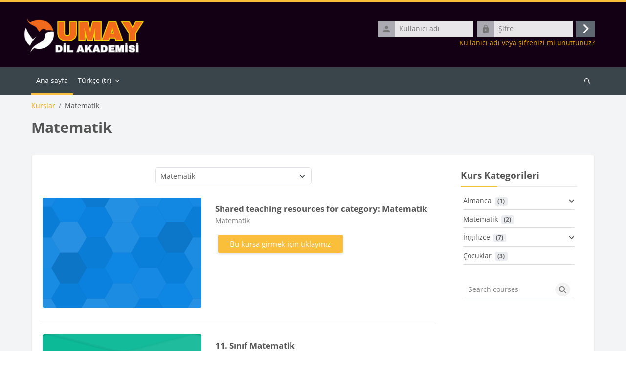

--- FILE ---
content_type: text/html; charset=utf-8
request_url: https://www.umaydilakademisi.com/onlineders/course/index.php?categoryid=7
body_size: 14369
content:
<!DOCTYPE html>

<html  dir="ltr" lang="tr" xml:lang="tr">
<head>
    <title>Tüm kurslar | Ana Sayfa</title>
    <link rel="shortcut icon" href="//www.umaydilakademisi.com/onlineders/pluginfile.php/1/theme_lambda2/favicon/1768723686/Logo.png" />
    <meta http-equiv="Content-Type" content="text/html; charset=utf-8" />
<meta name="keywords" content="moodle, Tüm kurslar | Ana Sayfa" />
<link rel="stylesheet" type="text/css" href="https://www.umaydilakademisi.com/onlineders/theme/yui_combo.php?rollup/3.18.1/yui-moodlesimple-min.css" /><script id="firstthemesheet" type="text/css">/** Required in order to fix style inclusion problems in IE with YUI **/</script><link rel="stylesheet" type="text/css" href="https://www.umaydilakademisi.com/onlineders/theme/styles.php/lambda2/1768723686_1/all" />
<link rel="stylesheet" type="text/css" href="https://www.umaydilakademisi.com/onlineders/course/format/onetopic/styles.php" />
<script>
//<![CDATA[
var M = {}; M.yui = {};
M.pageloadstarttime = new Date();
M.cfg = {"wwwroot":"https:\/\/www.umaydilakademisi.com\/onlineders","apibase":"https:\/\/www.umaydilakademisi.com\/onlineders\/r.php\/api","homeurl":{},"sesskey":"JbrVg02BZx","sessiontimeout":"7200","sessiontimeoutwarning":1200,"themerev":"1768723686","slasharguments":1,"theme":"lambda2","iconsystemmodule":"core\/icon_system_fontawesome","jsrev":"1768723686","admin":"admin","svgicons":true,"usertimezone":"Avrupa\/Istanbul","language":"tr","courseId":1,"courseContextId":2,"contextid":5265,"contextInstanceId":7,"langrev":1768723686,"templaterev":"1768723686","siteId":1,"userId":0};var yui1ConfigFn = function(me) {if(/-skin|reset|fonts|grids|base/.test(me.name)){me.type='css';me.path=me.path.replace(/\.js/,'.css');me.path=me.path.replace(/\/yui2-skin/,'/assets/skins/sam/yui2-skin')}};
var yui2ConfigFn = function(me) {var parts=me.name.replace(/^moodle-/,'').split('-'),component=parts.shift(),module=parts[0],min='-min';if(/-(skin|core)$/.test(me.name)){parts.pop();me.type='css';min=''}
if(module){var filename=parts.join('-');me.path=component+'/'+module+'/'+filename+min+'.'+me.type}else{me.path=component+'/'+component+'.'+me.type}};
YUI_config = {"debug":false,"base":"https:\/\/www.umaydilakademisi.com\/onlineders\/lib\/yuilib\/3.18.1\/","comboBase":"https:\/\/www.umaydilakademisi.com\/onlineders\/theme\/yui_combo.php?","combine":true,"filter":null,"insertBefore":"firstthemesheet","groups":{"yui2":{"base":"https:\/\/www.umaydilakademisi.com\/onlineders\/lib\/yuilib\/2in3\/2.9.0\/build\/","comboBase":"https:\/\/www.umaydilakademisi.com\/onlineders\/theme\/yui_combo.php?","combine":true,"ext":false,"root":"2in3\/2.9.0\/build\/","patterns":{"yui2-":{"group":"yui2","configFn":yui1ConfigFn}}},"moodle":{"name":"moodle","base":"https:\/\/www.umaydilakademisi.com\/onlineders\/theme\/yui_combo.php?m\/1768723686\/","combine":true,"comboBase":"https:\/\/www.umaydilakademisi.com\/onlineders\/theme\/yui_combo.php?","ext":false,"root":"m\/1768723686\/","patterns":{"moodle-":{"group":"moodle","configFn":yui2ConfigFn}},"filter":null,"modules":{"moodle-core-lockscroll":{"requires":["plugin","base-build"]},"moodle-core-actionmenu":{"requires":["base","event","node-event-simulate"]},"moodle-core-dragdrop":{"requires":["base","node","io","dom","dd","event-key","event-focus","moodle-core-notification"]},"moodle-core-blocks":{"requires":["base","node","io","dom","dd","dd-scroll","moodle-core-dragdrop","moodle-core-notification"]},"moodle-core-handlebars":{"condition":{"trigger":"handlebars","when":"after"}},"moodle-core-event":{"requires":["event-custom"]},"moodle-core-notification":{"requires":["moodle-core-notification-dialogue","moodle-core-notification-alert","moodle-core-notification-confirm","moodle-core-notification-exception","moodle-core-notification-ajaxexception"]},"moodle-core-notification-dialogue":{"requires":["base","node","panel","escape","event-key","dd-plugin","moodle-core-widget-focusafterclose","moodle-core-lockscroll"]},"moodle-core-notification-alert":{"requires":["moodle-core-notification-dialogue"]},"moodle-core-notification-confirm":{"requires":["moodle-core-notification-dialogue"]},"moodle-core-notification-exception":{"requires":["moodle-core-notification-dialogue"]},"moodle-core-notification-ajaxexception":{"requires":["moodle-core-notification-dialogue"]},"moodle-core-chooserdialogue":{"requires":["base","panel","moodle-core-notification"]},"moodle-core-maintenancemodetimer":{"requires":["base","node"]},"moodle-core_availability-form":{"requires":["base","node","event","event-delegate","panel","moodle-core-notification-dialogue","json"]},"moodle-course-dragdrop":{"requires":["base","node","io","dom","dd","dd-scroll","moodle-core-dragdrop","moodle-core-notification","moodle-course-coursebase","moodle-course-util"]},"moodle-course-util":{"requires":["node"],"use":["moodle-course-util-base"],"submodules":{"moodle-course-util-base":{},"moodle-course-util-section":{"requires":["node","moodle-course-util-base"]},"moodle-course-util-cm":{"requires":["node","moodle-course-util-base"]}}},"moodle-course-categoryexpander":{"requires":["node","event-key"]},"moodle-course-management":{"requires":["base","node","io-base","moodle-core-notification-exception","json-parse","dd-constrain","dd-proxy","dd-drop","dd-delegate","node-event-delegate"]},"moodle-form-dateselector":{"requires":["base","node","overlay","calendar"]},"moodle-form-shortforms":{"requires":["node","base","selector-css3","moodle-core-event"]},"moodle-question-searchform":{"requires":["base","node"]},"moodle-question-chooser":{"requires":["moodle-core-chooserdialogue"]},"moodle-availability_completion-form":{"requires":["base","node","event","moodle-core_availability-form"]},"moodle-availability_date-form":{"requires":["base","node","event","io","moodle-core_availability-form"]},"moodle-availability_grade-form":{"requires":["base","node","event","moodle-core_availability-form"]},"moodle-availability_group-form":{"requires":["base","node","event","moodle-core_availability-form"]},"moodle-availability_grouping-form":{"requires":["base","node","event","moodle-core_availability-form"]},"moodle-availability_profile-form":{"requires":["base","node","event","moodle-core_availability-form"]},"moodle-mod_assign-history":{"requires":["node","transition"]},"moodle-mod_attendance-groupfilter":{"requires":["base","node"]},"moodle-mod_customcert-rearrange":{"requires":["dd-delegate","dd-drag"]},"moodle-mod_quiz-toolboxes":{"requires":["base","node","event","event-key","io","moodle-mod_quiz-quizbase","moodle-mod_quiz-util-slot","moodle-core-notification-ajaxexception"]},"moodle-mod_quiz-autosave":{"requires":["base","node","event","event-valuechange","node-event-delegate","io-form","datatype-date-format"]},"moodle-mod_quiz-dragdrop":{"requires":["base","node","io","dom","dd","dd-scroll","moodle-core-dragdrop","moodle-core-notification","moodle-mod_quiz-quizbase","moodle-mod_quiz-util-base","moodle-mod_quiz-util-page","moodle-mod_quiz-util-slot","moodle-course-util"]},"moodle-mod_quiz-modform":{"requires":["base","node","event"]},"moodle-mod_quiz-quizbase":{"requires":["base","node"]},"moodle-mod_quiz-util":{"requires":["node","moodle-core-actionmenu"],"use":["moodle-mod_quiz-util-base"],"submodules":{"moodle-mod_quiz-util-base":{},"moodle-mod_quiz-util-slot":{"requires":["node","moodle-mod_quiz-util-base"]},"moodle-mod_quiz-util-page":{"requires":["node","moodle-mod_quiz-util-base"]}}},"moodle-mod_quiz-questionchooser":{"requires":["moodle-core-chooserdialogue","moodle-mod_quiz-util","querystring-parse"]},"moodle-message_airnotifier-toolboxes":{"requires":["base","node","io"]},"moodle-block_xp-rulepicker":{"requires":["base","node","handlebars","moodle-core-notification-dialogue"]},"moodle-block_xp-notification":{"requires":["base","node","handlebars","button-plugin","moodle-core-notification-dialogue"]},"moodle-block_xp-filters":{"requires":["base","node","moodle-core-dragdrop","moodle-core-notification-confirm","moodle-block_xp-rulepicker"]},"moodle-report_eventlist-eventfilter":{"requires":["base","event","node","node-event-delegate","datatable","autocomplete","autocomplete-filters"]},"moodle-report_loglive-fetchlogs":{"requires":["base","event","node","io","node-event-delegate"]},"moodle-gradereport_history-userselector":{"requires":["escape","event-delegate","event-key","handlebars","io-base","json-parse","moodle-core-notification-dialogue"]},"moodle-qbank_editquestion-chooser":{"requires":["moodle-core-chooserdialogue"]},"moodle-tool_lp-dragdrop-reorder":{"requires":["moodle-core-dragdrop"]},"moodle-assignfeedback_editpdf-editor":{"requires":["base","event","node","io","graphics","json","event-move","event-resize","transition","querystring-stringify-simple","moodle-core-notification-dialog","moodle-core-notification-alert","moodle-core-notification-warning","moodle-core-notification-exception","moodle-core-notification-ajaxexception"]}}},"gallery":{"name":"gallery","base":"https:\/\/www.umaydilakademisi.com\/onlineders\/lib\/yuilib\/gallery\/","combine":true,"comboBase":"https:\/\/www.umaydilakademisi.com\/onlineders\/theme\/yui_combo.php?","ext":false,"root":"gallery\/1768723686\/","patterns":{"gallery-":{"group":"gallery"}}}},"modules":{"core_filepicker":{"name":"core_filepicker","fullpath":"https:\/\/www.umaydilakademisi.com\/onlineders\/lib\/javascript.php\/1768723686\/repository\/filepicker.js","requires":["base","node","node-event-simulate","json","async-queue","io-base","io-upload-iframe","io-form","yui2-treeview","panel","cookie","datatable","datatable-sort","resize-plugin","dd-plugin","escape","moodle-core_filepicker","moodle-core-notification-dialogue"]},"core_comment":{"name":"core_comment","fullpath":"https:\/\/www.umaydilakademisi.com\/onlineders\/lib\/javascript.php\/1768723686\/comment\/comment.js","requires":["base","io-base","node","json","yui2-animation","overlay","escape"]}},"logInclude":[],"logExclude":[],"logLevel":null};
M.yui.loader = {modules: {}};

//]]>
</script>

<meta name="google-site-verification" content="s5PZbDCNpDWSRj7DwyZlEWpqSrz4D1VDmyMGpjbqr0s" />
<meta name="google-site-verification" content="s5PZbDCNpDWSRj7DwyZlEWpqSrz4D1VDmyMGpjbqr0s" />
<meta name="moodle-validation" content="dfcabe3053bd8439b492e599e9c987d1">
	
    <meta name="viewport" content="width=device-width, initial-scale=1.0">
</head>
<body  id="page-course-index-category" class="format-site limitedwidth  path-course path-course-index chrome dir-ltr lang-tr yui-skin-sam yui3-skin-sam www-umaydilakademisi-com--onlineders pagelayout-coursecategory course-1 context-5265 category-7 notloggedin theme lambda m-50 layout-full blockstyle-01 page-header-style-01 header-style-0 category-style-">
<div class="wrapper-lambda-outer">
<div class="toast-wrapper mx-auto py-0 fixed-top" role="status" aria-live="polite"></div>
<div id="page-wrapper-outer">

    <div>
    <a class="visually-hidden-focusable" href="#maincontent">Ana içeriğe git</a>
</div><script src="https://www.umaydilakademisi.com/onlineders/lib/javascript.php/1768723686/lib/polyfills/polyfill.js"></script>
<script src="https://www.umaydilakademisi.com/onlineders/theme/yui_combo.php?rollup/3.18.1/yui-moodlesimple-min.js"></script><script src="https://www.umaydilakademisi.com/onlineders/theme/jquery.php/core/jquery-3.7.1.min.js"></script>
<script src="https://www.umaydilakademisi.com/onlineders/lib/javascript.php/1768723686/lib/javascript-static.js"></script>
<script src="https://www.umaydilakademisi.com/onlineders/theme/javascript.php/lambda2/1768723686/head"></script>
<script>
//<![CDATA[
document.body.className += ' jsenabled';
//]]>
</script>


    

<div id="page" data-region="mainpage" data-usertour="scroller" class="drawers  drag-container">
<div id="page-top"></div>
<div class="wrapper-lambda">

	    
	    <header id="main-header" class="clearfix top style-0">
	    
	    	
	    	<div id="header-logo">
	    		<div class="row">
	    			<div class="col-md-6">
	    					<a href="https://www.umaydilakademisi.com/onlineders" class="logo"><img src="https://www.umaydilakademisi.com/onlineders/pluginfile.php/1/core_admin/logo/0x200/1768723686/5.png" alt="Ana Sayfa"></a>
	    			</div>
	    			<div class="col-md-6 login-header">
	    				<div class="profileblock">
	    						<form class="navbar-form pull-right" method="post" action="https://www.umaydilakademisi.com/onlineders/login/index.php">
									<div id="block-login">
										<div class="user-form">
											<div id="user"><i class="lambda icon-person" aria-hidden="true"></i></div>
											<label for="inputName" class="lambda-sr-only">Kullanıcı adı</label>
											<input type="hidden" name="logintoken" value="9rh65xZPtkuXf1EiysNwiPgKtqDff0Ng" />
											<input id="inputName" type="text" name="username" placeholder="Kullanıcı adı" class="me-2">
										</div>
										<div class="pw-form">
											<div id="pass"><i class="lambda icon-https" aria-hidden="true"></i></div>
											<label for="inputPassword" class="lambda-sr-only">Şifre</label>
											<input id="inputPassword" type="password" name="password" placeholder="Şifre" class="me-2">
											<button type="submit" id="submit"><span class="lambda-sr-only">Giriş yap</span><i class="fa fa-angle-right" aria-hidden="true"></i></button>
										</div>
									</div>
									<div class="forgotpass"><a target="_self" href="https://www.umaydilakademisi.com/onlineders/login/forgot_password.php">Kullanıcı adı veya şifrenizi mi unuttunuz?</a></div>
									</form>
	    				</div>
	    			</div>
	    		</div>
	    	</div>
	    </header>
	    
	    <header class="lambda-nav style-0">
	            <nav class="navbar navbar-expand">
	    			<div class="menu">
	            		<nav class="moremenu navigation">
	            		    <ul id="moremenu-696d12cea90f5-navbar-nav" role="menubar" class="nav more-nav navbar-nav">
	            		                <li data-key="home" class="nav-item" role="none" data-forceintomoremenu="false">
	            		                            <a role="menuitem" class="nav-link active "
	            		                                href="https://www.umaydilakademisi.com/onlineders/"
	            		                                
	            		                                aria-current="true"
	            		                                data-disableactive="true"
	            		                                
	            		                            >
	            		                                Ana sayfa
	            		                            </a>
	            		                </li>
	            		        <li role="none" class="nav-item dropdown dropdownmoremenu d-none" data-region="morebutton">
	            		            <a class="dropdown-toggle nav-link " href="#" id="moremenu-dropdown-696d12cea90f5" role="menuitem" data-bs-toggle="dropdown" aria-haspopup="true" aria-expanded="false" tabindex="-1">
	            		                Daha fazla
	            		            </a>
	            		            <ul class="dropdown-menu dropdown-menu-start" data-region="moredropdown" aria-labelledby="moremenu-dropdown-696d12cea90f5" role="menu">
	            		            </ul>
	            		        </li>
	            		    </ul>
	            		</nav>
	                		
	                		<div class="langmenu navigation">
	                		    <ul id="nav-langmenu" class="nav more-nav navbar-nav">
	                		        <li class="dropdown nav-item" role="none">
	                		            <a class="dropdown-toggle nav-link"  role="menuitem" data-bs-toggle="dropdown" aria-label="Dil" aria-haspopup="true" aria-expanded="false" href="#" aria-controls="drop-down-langmenu" tabindex="-1">
	                		                Türkçe ‎(tr)‎
	                		                <b class="caret"></b>
	                		            </a>
	                		            <div class="dropdown-menu" role="menu" id="drop-down-langmenu" aria-labelledby="drop-down-langmenu">
	                		                        <a href="https://www.umaydilakademisi.com/onlineders/course/index.php?categoryid=7&amp;lang=de" class="dropdown-item" role="menuitem" 
	                		                                lang="de" >
	                		                            Deutsch ‎(de)‎
	                		                        </a>
	                		                        <a href="https://www.umaydilakademisi.com/onlineders/course/index.php?categoryid=7&amp;lang=en" class="dropdown-item" role="menuitem" 
	                		                                lang="en" >
	                		                            English ‎(en)‎
	                		                        </a>
	                		                        <a href="#" class="dropdown-item" role="menuitem" aria-current="true"
	                		                                >
	                		                            Türkçe ‎(tr)‎
	                		                        </a>
	                		            </div>
	                		        </li>
	                		    </ul>
	                		</div>	    			</div>
	    			<div class="d-flex">
	    			
	    				<div class="search-margin"></div>
	    				<div class="lambda-search-bar">
	    					<form id="lambda-navbarsearch-form" autocomplete="off" method="get" action="https://www.umaydilakademisi.com/onlineders/course/search.php" >
							<div class="search-container">
								<i class="lambda icon-search1" aria-hidden="true"></i>
								<input id="navbarsearchbox" type="text" name="q" data-region="input" autocomplete="off" aria-label="Kursları ara" placeholder="Kursları ara">
								<label for="navbarsearchbox" class="lambda-sr-only">Kursları ara</label>
							</div>
						</form>
	    				</div>
	    			</div>
	            </nav>
	    </header>

    
    <div class="drawer-toggles d-flex">
    </div>

    <div id="lambda-page-header">
        <header id="page-header" class="header-maxwidth d-print-none">
    <div class="w-100">
        <div class="d-flex flex-wrap">
            <div id="page-navbar">
                <nav aria-label="İçerik haritası">
    <ol class="breadcrumb">
                <li class="breadcrumb-item">
                    <a href="https://www.umaydilakademisi.com/onlineders/course/index.php"
                        
                        
                        
                    >
                        Kurslar
                    </a>
                </li>
        
                <li class="breadcrumb-item">
                    <span >
                        Matematik
                    </span>
                </li>
        </ol>
</nav>
            </div>
            <div class="ms-auto d-flex">
                
            </div>
            <div id="course-header">
                
            </div>
        </div>
        <div class="d-flex align-items-center">
            <div class="me-auto d-flex flex-column">
                <div>
                    <div class="page-context-header d-flex flex-wrap align-items-center mb-2">
    <div class="page-header-headings">
        <h1 class="h2 mb-0">Matematik</h1>
    </div>
</div>
                </div>
                <div>
                </div>
            </div>
            <div class="header-actions-container ms-auto" data-region="header-actions-container">
            </div>
        </div>
    </div>
</header>
    </div>
    <div id="page-content-footer">
    <div id="page-content" class="row">
        <div id="region-main-box" class="col-xs-12 col-12">
            <section id="region-main">
                    <div class="container-fluid">
                        <div class="row">
                            <div class="col-md-9">
                                <div class="card card-block">
                                    <div role="main"><span id="maincontent"></span><span></span><div class="container-fluid tertiary-navigation" id="action_bar">
    <div class="d-flex">
            <div class="navitem">
                <div class="urlselect text-truncate w-100">
                    <form method="post" action="https://www.umaydilakademisi.com/onlineders/course/jumpto.php" class="d-flex flex-wrap align-items-center" id="url_select_f696d12ce9c4ca1">
                        <input type="hidden" name="sesskey" value="JbrVg02BZx">
                            <label for="url_select696d12ce9c4ca2" class="visually-hidden">
                                Kurs Kategorileri
                            </label>
                        <select  id="url_select696d12ce9c4ca2" class="form-select urlselect text-truncate w-100" name="jump"
                                 >
                                    <option value="/course/index.php?categoryid=3"  >Almanca</option>
                                    <option value="/course/index.php?categoryid=4"  >Almanca / Tests</option>
                                    <option value="/course/index.php?categoryid=5"  >Almanca / Unterrichten</option>
                                    <option value="/course/index.php?categoryid=7" selected >Matematik</option>
                                    <option value="/course/index.php?categoryid=8"  >İngilizce</option>
                                    <option value="/course/index.php?categoryid=12"  >İngilizce / YDT</option>
                                    <option value="/course/index.php?categoryid=13"  >İngilizce / İngilizce Seviye Tespit Sınavları</option>
                                    <option value="/course/index.php?categoryid=11"  >Çocuklar</option>
                        </select>
                            <noscript>
                                <input type="submit" class="btn btn-secondary ms-1" value="Git">
                            </noscript>
                    </form>
                </div>
            </div>
            <div class="navitem">
                <div class="simplesearchform ">
                    <form autocomplete="off" action="https://www.umaydilakademisi.com/onlineders/course/search.php" method="get" accept-charset="utf-8" class="mform d-flex flex-wrap align-items-center simplesearchform">
                    <div class="input-group">
                        <input type="text"
                           id="searchinput-696d12ce9e14a696d12ce9c4ca3"
                           class="form-control"
                           placeholder="Kursları ara"
                           aria-label="Kursları ara"
                           name="search"
                           data-region="input"
                           autocomplete="off"
                           value=""
                        >
                        <label for="searchinput-696d12ce9e14a696d12ce9c4ca3">
                            <span class="visually-hidden">Kursları ara</span>
                        </label>
                        <button type="submit"
                            class="btn  btn-primary search-icon"
                            
                        >
                            <i class="icon fa fa-magnifying-glass fa-fw " aria-hidden="true" ></i>
                            <span class="visually-hidden">Kursları ara</span>
                        </button>
                
                    </div>
                    </form>
                </div>            </div>
        
    </div>
</div><div class="course_category_tree clearfix category-browse category-browse-7"><div class="content"><div class="card-deck me-0"><div class="coursebox list clearfix" data-courseid="55" data-type="1"><div class="info"><h3 class="coursename"><a class="" href="https://www.umaydilakademisi.com/onlineders/course/view.php?id=55">Shared teaching resources for category: Matematik</a></h3><div class="moreinfo"></div></div><div class="content"><a href="https://www.umaydilakademisi.com/onlineders/course/view.php?id=55"><div class="courseimage" data-src="[data-uri]" uk-img></div></a><div class="summary"><h3 class="coursename"><a class="" href="https://www.umaydilakademisi.com/onlineders/course/view.php?id=55">Shared teaching resources for category: Matematik</a></h3><div class="text-muted coursecat"><span class="sr-only">Kurs kategorisi</span><span class="categoryname text-truncate">Matematik</span></div><div></div></div><div class="course-btn"><p><a class="btn btn-primary" href="https://www.umaydilakademisi.com/onlineders/course/view.php?id=55">Bu kursa girmek için tıklayınız</a></p></div></div></div><div class="coursebox list clearfix" data-courseid="34" data-type="1"><div class="info"><h3 class="coursename"><a class="" href="https://www.umaydilakademisi.com/onlineders/course/view.php?id=34">11. Sınıf Matematik</a></h3><div class="moreinfo"></div></div><div class="content"><a href="https://www.umaydilakademisi.com/onlineders/course/view.php?id=34"><div class="courseimage" data-src="[data-uri]" uk-img></div></a><div class="summary"><h3 class="coursename"><a class="" href="https://www.umaydilakademisi.com/onlineders/course/view.php?id=34">11. Sınıf Matematik</a></h3><div class="text-muted coursecat"><span class="sr-only">Kurs kategorisi</span><span class="categoryname text-truncate">Matematik</span></div><div></div></div><div class="course-btn"><p><a class="btn btn-primary" href="https://www.umaydilakademisi.com/onlineders/course/view.php?id=34">Bu kursa girmek için tıklayınız</a></p></div></div></div></div></div></div></div>
                                </div>
                            </div>
                                <div class="col-md-3 lambda-category-fake-block-pos">
                                    <div class="block card fake-block block_lambda_course_categories"><div class="card-body p-3"><h5 class="card-title d-inline">Kurs Kategorileri</h5><div class="card-text content mt-3"><div class="course_category_tree clearfix frontpage-category-names"><div class="content"><div class="subcategories"><div class="category notloaded with_children collapsed" data-categoryid="3" data-depth="1" data-showcourses="5" data-type="0"><div class="info"><h3 class="categoryname aabtn"><a href="https://www.umaydilakademisi.com/onlineders/course/index.php?categoryid=3">Almanca</a><span title="Kurs sayısı" class="numberofcourse"> (1)</span></h3></div><div class="content"></div></div><div class="category notloaded" data-categoryid="7" data-depth="1" data-showcourses="5" data-type="0"><div class="info"><h3 class="categoryname aabtn"><a href="https://www.umaydilakademisi.com/onlineders/course/index.php?categoryid=7">Matematik</a><span title="Kurs sayısı" class="numberofcourse"> (2)</span></h3></div><div class="content"></div></div><div class="category notloaded with_children collapsed" data-categoryid="8" data-depth="1" data-showcourses="5" data-type="0"><div class="info"><h3 class="categoryname aabtn"><a href="https://www.umaydilakademisi.com/onlineders/course/index.php?categoryid=8">İngilizce</a><span title="Kurs sayısı" class="numberofcourse"> (7)</span></h3></div><div class="content"></div></div><div class="category notloaded" data-categoryid="11" data-depth="1" data-showcourses="5" data-type="0"><div class="info"><h3 class="categoryname aabtn"><a href="https://www.umaydilakademisi.com/onlineders/course/index.php?categoryid=11">Çocuklar</a><span title="Kurs sayısı" class="numberofcourse"> (3)</span></h3></div><div class="content"></div></div></div></div></div></div></div><div class="footer"></div></div>
                                    <div class="simplesearchform px-4">
		<form autocomplete="off" action="https://www.umaydilakademisi.com/onlineders/course/search.php" method="get" accept-charset="utf-8" class="mform simplesearchform pt-3">
		<div class="input-group">
			<label for="searchinput-aside">
				<span class="sr-only">Search courses</span>
			</label>
			<input type="text" id="searchinput-aside" class="form-control" placeholder="Search courses" aria-label="Search courses" name="search" data-region="input" autocomplete="off" value="">
			<div class="input-group-append">
				<button type="submit" class="btn  btn-primary search-icon">
					<i class="icon fa fa-search fa-fw " aria-hidden="true"></i>
					<span class="sr-only">Search courses</span>
				</button>
			</div>
		</div>
		</form>
		</div>
                                </div>
                        </div>
                    </div>
            </section>
        </div>
    </div>

    
    <a id="sticky-to-top" href="#page-top" uk-totop uk-scroll></a>
    <footer id="page-footer" class="lambda-page-footer">
        
    	
    	                        <div class="footer-blocks">
    	                            <div class="container-fluid">
    									<div class="row">
    										<div class="col-md-3">
    											<section data-region="footer-left" class="hidden-print">
    												<div class="block-pos-desc"><span>Footer (Left)</span></div>
    												
    												<aside id="block-region-footer-left" class="block-region" data-blockregion="footer-left" data-droptarget="1" aria-labelledby="footer-left-block-region-heading"><h2 class="visually-hidden" id="footer-left-block-region-heading">Bloklar</h2><a href="#sb-1" class="visually-hidden-focusable">Takvim 'yı atla</a>

<section id="inst5747"
     class=" block_calendar_month block  card mb-3"
     role="region"
     data-block="calendar_month"
     data-instance-id="5747"
          aria-labelledby="instance-5747-header"
     >

    <div class="card-body p-3">

            <h3 id="instance-5747-header" class="h5 card-title d-inline">Takvim</h3>


        <div class="card-text content mt-3">
            <div data-region="calendar" class="maincalendar"><div id="calendar-month-696d12ceb1887696d12ce9c4ca4-1" data-template="core_calendar/month_detailed">
    <div class="header d-flex flex-wrap p-1">
    </div>
    <div aria-live="polite" class="visually-hidden calendar-announcements"></div>
    <div class="calendarwrapper" data-courseid="1" data-context-id="0" data-month="1" data-year="2026" data-view="monthblock">
        <div id="month-navigation-696d12ceb1887696d12ce9c4ca4-1" class="controls">
            <div class="calendar-controls">
                <a href="https://www.umaydilakademisi.com/onlineders/calendar/view.php?view=month&amp;time=1764536400" class="arrow_link previous" title="Previous month: Aralık"   data-year="2025" data-month="12" data-drop-zone="nav-link"  aria-label="Previous month: Aralık" >
                    <span class="arrow" aria-hidden="true">&#x25C0;&#xFE0E;</span>
                    &nbsp;
                    <span class="arrow_text">Aralık</span>
                </a>
                <span class="hide"> | </span>
                    <h4 class="current">Ocak 2026</h4>
                <span class="hide"> | </span>
                <a href="https://www.umaydilakademisi.com/onlineders/calendar/view.php?view=month&amp;time=1769893200" class="arrow_link next" title="Next month: Şubat"   data-year="2026" data-month="2" data-drop-zone="nav-link"  aria-label="Next month: Şubat" >
                    <span class="arrow_text">Şubat</span>
                    &nbsp;
                    <span class="arrow" aria-hidden="true">&#x25B6;&#xFE0E;</span>
                </a>
            </div>
        </div>
        <span class="overlay-icon-container hidden" data-region="overlay-icon-container">
            <span class="loading-icon icon-no-margin"><i class="icon fa fa-spinner fa-spin fa-fw "  title="Yükleniyor" role="img" aria-label="Yükleniyor"></i></span>
        </span>
        <table id="month-detailed-696d12ceb1887696d12ce9c4ca4-1" class="calendarmonth calendartable table-reboot mb-0">
            <thead>
                <tr>
                    <th class="header text-xs-center">
                        <span class="visually-hidden">Pazartesi</span>
                        <span aria-hidden="true">Pzt</span>
                    </th>
                    <th class="header text-xs-center">
                        <span class="visually-hidden">Salı</span>
                        <span aria-hidden="true">Sal</span>
                    </th>
                    <th class="header text-xs-center">
                        <span class="visually-hidden">Çarşamba</span>
                        <span aria-hidden="true">Çrş</span>
                    </th>
                    <th class="header text-xs-center">
                        <span class="visually-hidden">Perşembe</span>
                        <span aria-hidden="true">Prş</span>
                    </th>
                    <th class="header text-xs-center">
                        <span class="visually-hidden">Cuma</span>
                        <span aria-hidden="true">Cum</span>
                    </th>
                    <th class="header text-xs-center">
                        <span class="visually-hidden">Cumartesi</span>
                        <span aria-hidden="true">Cmt</span>
                    </th>
                    <th class="header text-xs-center">
                        <span class="visually-hidden">Pazar</span>
                        <span aria-hidden="true">Paz</span>
                    </th>
                </tr>
            </thead>
            <tbody>
                <tr data-region="month-view-week">
                        <td class="dayblank">&nbsp;</td>
                        <td class="dayblank">&nbsp;</td>
                        <td class="dayblank">&nbsp;</td>
                        <td class="day text-sm-center text-md-start"
                            data-day="1"
                            data-day-timestamp="1767214800"
                            data-drop-zone="month-view-day"
                            data-region="day"
                            data-new-event-timestamp="1767287118"
                            >
                            <div class="d-none d-md-block hidden-phone text-xs-center">
                                <span class="visually-hidden">Etkinlik yok, Perşembe, 1 Ocak</span>
                                    <span aria-hidden="true"><span class="day-number-circle"><span class="day-number">1</span></span></span>
                            </div>
                            <div class="d-md-none hidden-desktop hidden-tablet">
                                <span class="visually-hidden">Etkinlik yok, Perşembe, 1 Ocak</span>
                                    <span aria-hidden="true"><span class="day-number-circle"><span class="day-number">1</span></span></span>
                            </div>
                        </td>
                        <td class="day text-sm-center text-md-start"
                            data-day="2"
                            data-day-timestamp="1767301200"
                            data-drop-zone="month-view-day"
                            data-region="day"
                            data-new-event-timestamp="1767373518"
                            >
                            <div class="d-none d-md-block hidden-phone text-xs-center">
                                <span class="visually-hidden">Etkinlik yok, Cuma, 2 Ocak</span>
                                    <span aria-hidden="true"><span class="day-number-circle"><span class="day-number">2</span></span></span>
                            </div>
                            <div class="d-md-none hidden-desktop hidden-tablet">
                                <span class="visually-hidden">Etkinlik yok, Cuma, 2 Ocak</span>
                                    <span aria-hidden="true"><span class="day-number-circle"><span class="day-number">2</span></span></span>
                            </div>
                        </td>
                        <td class="day text-sm-center text-md-start weekend"
                            data-day="3"
                            data-day-timestamp="1767387600"
                            data-drop-zone="month-view-day"
                            data-region="day"
                            data-new-event-timestamp="1767459918"
                            >
                            <div class="d-none d-md-block hidden-phone text-xs-center">
                                <span class="visually-hidden">Etkinlik yok, Cumartesi, 3 Ocak</span>
                                    <span aria-hidden="true"><span class="day-number-circle"><span class="day-number">3</span></span></span>
                            </div>
                            <div class="d-md-none hidden-desktop hidden-tablet">
                                <span class="visually-hidden">Etkinlik yok, Cumartesi, 3 Ocak</span>
                                    <span aria-hidden="true"><span class="day-number-circle"><span class="day-number">3</span></span></span>
                            </div>
                        </td>
                        <td class="day text-sm-center text-md-start weekend"
                            data-day="4"
                            data-day-timestamp="1767474000"
                            data-drop-zone="month-view-day"
                            data-region="day"
                            data-new-event-timestamp="1767546318"
                            >
                            <div class="d-none d-md-block hidden-phone text-xs-center">
                                <span class="visually-hidden">Etkinlik yok, Pazar, 4 Ocak</span>
                                    <span aria-hidden="true"><span class="day-number-circle"><span class="day-number">4</span></span></span>
                            </div>
                            <div class="d-md-none hidden-desktop hidden-tablet">
                                <span class="visually-hidden">Etkinlik yok, Pazar, 4 Ocak</span>
                                    <span aria-hidden="true"><span class="day-number-circle"><span class="day-number">4</span></span></span>
                            </div>
                        </td>
                </tr>
                <tr data-region="month-view-week">
                        <td class="day text-sm-center text-md-start"
                            data-day="5"
                            data-day-timestamp="1767560400"
                            data-drop-zone="month-view-day"
                            data-region="day"
                            data-new-event-timestamp="1767632718"
                            >
                            <div class="d-none d-md-block hidden-phone text-xs-center">
                                <span class="visually-hidden">Etkinlik yok, Pazartesi, 5 Ocak</span>
                                    <span aria-hidden="true"><span class="day-number-circle"><span class="day-number">5</span></span></span>
                            </div>
                            <div class="d-md-none hidden-desktop hidden-tablet">
                                <span class="visually-hidden">Etkinlik yok, Pazartesi, 5 Ocak</span>
                                    <span aria-hidden="true"><span class="day-number-circle"><span class="day-number">5</span></span></span>
                            </div>
                        </td>
                        <td class="day text-sm-center text-md-start"
                            data-day="6"
                            data-day-timestamp="1767646800"
                            data-drop-zone="month-view-day"
                            data-region="day"
                            data-new-event-timestamp="1767719118"
                            >
                            <div class="d-none d-md-block hidden-phone text-xs-center">
                                <span class="visually-hidden">Etkinlik yok, Salı, 6 Ocak</span>
                                    <span aria-hidden="true"><span class="day-number-circle"><span class="day-number">6</span></span></span>
                            </div>
                            <div class="d-md-none hidden-desktop hidden-tablet">
                                <span class="visually-hidden">Etkinlik yok, Salı, 6 Ocak</span>
                                    <span aria-hidden="true"><span class="day-number-circle"><span class="day-number">6</span></span></span>
                            </div>
                        </td>
                        <td class="day text-sm-center text-md-start"
                            data-day="7"
                            data-day-timestamp="1767733200"
                            data-drop-zone="month-view-day"
                            data-region="day"
                            data-new-event-timestamp="1767805518"
                            >
                            <div class="d-none d-md-block hidden-phone text-xs-center">
                                <span class="visually-hidden">Etkinlik yok, Çarşamba, 7 Ocak</span>
                                    <span aria-hidden="true"><span class="day-number-circle"><span class="day-number">7</span></span></span>
                            </div>
                            <div class="d-md-none hidden-desktop hidden-tablet">
                                <span class="visually-hidden">Etkinlik yok, Çarşamba, 7 Ocak</span>
                                    <span aria-hidden="true"><span class="day-number-circle"><span class="day-number">7</span></span></span>
                            </div>
                        </td>
                        <td class="day text-sm-center text-md-start"
                            data-day="8"
                            data-day-timestamp="1767819600"
                            data-drop-zone="month-view-day"
                            data-region="day"
                            data-new-event-timestamp="1767891918"
                            >
                            <div class="d-none d-md-block hidden-phone text-xs-center">
                                <span class="visually-hidden">Etkinlik yok, Perşembe, 8 Ocak</span>
                                    <span aria-hidden="true"><span class="day-number-circle"><span class="day-number">8</span></span></span>
                            </div>
                            <div class="d-md-none hidden-desktop hidden-tablet">
                                <span class="visually-hidden">Etkinlik yok, Perşembe, 8 Ocak</span>
                                    <span aria-hidden="true"><span class="day-number-circle"><span class="day-number">8</span></span></span>
                            </div>
                        </td>
                        <td class="day text-sm-center text-md-start"
                            data-day="9"
                            data-day-timestamp="1767906000"
                            data-drop-zone="month-view-day"
                            data-region="day"
                            data-new-event-timestamp="1767978318"
                            >
                            <div class="d-none d-md-block hidden-phone text-xs-center">
                                <span class="visually-hidden">Etkinlik yok, Cuma, 9 Ocak</span>
                                    <span aria-hidden="true"><span class="day-number-circle"><span class="day-number">9</span></span></span>
                            </div>
                            <div class="d-md-none hidden-desktop hidden-tablet">
                                <span class="visually-hidden">Etkinlik yok, Cuma, 9 Ocak</span>
                                    <span aria-hidden="true"><span class="day-number-circle"><span class="day-number">9</span></span></span>
                            </div>
                        </td>
                        <td class="day text-sm-center text-md-start weekend"
                            data-day="10"
                            data-day-timestamp="1767992400"
                            data-drop-zone="month-view-day"
                            data-region="day"
                            data-new-event-timestamp="1768064718"
                            >
                            <div class="d-none d-md-block hidden-phone text-xs-center">
                                <span class="visually-hidden">Etkinlik yok, Cumartesi, 10 Ocak</span>
                                    <span aria-hidden="true"><span class="day-number-circle"><span class="day-number">10</span></span></span>
                            </div>
                            <div class="d-md-none hidden-desktop hidden-tablet">
                                <span class="visually-hidden">Etkinlik yok, Cumartesi, 10 Ocak</span>
                                    <span aria-hidden="true"><span class="day-number-circle"><span class="day-number">10</span></span></span>
                            </div>
                        </td>
                        <td class="day text-sm-center text-md-start weekend"
                            data-day="11"
                            data-day-timestamp="1768078800"
                            data-drop-zone="month-view-day"
                            data-region="day"
                            data-new-event-timestamp="1768151118"
                            >
                            <div class="d-none d-md-block hidden-phone text-xs-center">
                                <span class="visually-hidden">Etkinlik yok, Pazar, 11 Ocak</span>
                                    <span aria-hidden="true"><span class="day-number-circle"><span class="day-number">11</span></span></span>
                            </div>
                            <div class="d-md-none hidden-desktop hidden-tablet">
                                <span class="visually-hidden">Etkinlik yok, Pazar, 11 Ocak</span>
                                    <span aria-hidden="true"><span class="day-number-circle"><span class="day-number">11</span></span></span>
                            </div>
                        </td>
                </tr>
                <tr data-region="month-view-week">
                        <td class="day text-sm-center text-md-start"
                            data-day="12"
                            data-day-timestamp="1768165200"
                            data-drop-zone="month-view-day"
                            data-region="day"
                            data-new-event-timestamp="1768237518"
                            >
                            <div class="d-none d-md-block hidden-phone text-xs-center">
                                <span class="visually-hidden">Etkinlik yok, Pazartesi, 12 Ocak</span>
                                    <span aria-hidden="true"><span class="day-number-circle"><span class="day-number">12</span></span></span>
                            </div>
                            <div class="d-md-none hidden-desktop hidden-tablet">
                                <span class="visually-hidden">Etkinlik yok, Pazartesi, 12 Ocak</span>
                                    <span aria-hidden="true"><span class="day-number-circle"><span class="day-number">12</span></span></span>
                            </div>
                        </td>
                        <td class="day text-sm-center text-md-start"
                            data-day="13"
                            data-day-timestamp="1768251600"
                            data-drop-zone="month-view-day"
                            data-region="day"
                            data-new-event-timestamp="1768323918"
                            >
                            <div class="d-none d-md-block hidden-phone text-xs-center">
                                <span class="visually-hidden">Etkinlik yok, Salı, 13 Ocak</span>
                                    <span aria-hidden="true"><span class="day-number-circle"><span class="day-number">13</span></span></span>
                            </div>
                            <div class="d-md-none hidden-desktop hidden-tablet">
                                <span class="visually-hidden">Etkinlik yok, Salı, 13 Ocak</span>
                                    <span aria-hidden="true"><span class="day-number-circle"><span class="day-number">13</span></span></span>
                            </div>
                        </td>
                        <td class="day text-sm-center text-md-start"
                            data-day="14"
                            data-day-timestamp="1768338000"
                            data-drop-zone="month-view-day"
                            data-region="day"
                            data-new-event-timestamp="1768410318"
                            >
                            <div class="d-none d-md-block hidden-phone text-xs-center">
                                <span class="visually-hidden">Etkinlik yok, Çarşamba, 14 Ocak</span>
                                    <span aria-hidden="true"><span class="day-number-circle"><span class="day-number">14</span></span></span>
                            </div>
                            <div class="d-md-none hidden-desktop hidden-tablet">
                                <span class="visually-hidden">Etkinlik yok, Çarşamba, 14 Ocak</span>
                                    <span aria-hidden="true"><span class="day-number-circle"><span class="day-number">14</span></span></span>
                            </div>
                        </td>
                        <td class="day text-sm-center text-md-start"
                            data-day="15"
                            data-day-timestamp="1768424400"
                            data-drop-zone="month-view-day"
                            data-region="day"
                            data-new-event-timestamp="1768496718"
                            >
                            <div class="d-none d-md-block hidden-phone text-xs-center">
                                <span class="visually-hidden">Etkinlik yok, Perşembe, 15 Ocak</span>
                                    <span aria-hidden="true"><span class="day-number-circle"><span class="day-number">15</span></span></span>
                            </div>
                            <div class="d-md-none hidden-desktop hidden-tablet">
                                <span class="visually-hidden">Etkinlik yok, Perşembe, 15 Ocak</span>
                                    <span aria-hidden="true"><span class="day-number-circle"><span class="day-number">15</span></span></span>
                            </div>
                        </td>
                        <td class="day text-sm-center text-md-start"
                            data-day="16"
                            data-day-timestamp="1768510800"
                            data-drop-zone="month-view-day"
                            data-region="day"
                            data-new-event-timestamp="1768583118"
                            >
                            <div class="d-none d-md-block hidden-phone text-xs-center">
                                <span class="visually-hidden">Etkinlik yok, Cuma, 16 Ocak</span>
                                    <span aria-hidden="true"><span class="day-number-circle"><span class="day-number">16</span></span></span>
                            </div>
                            <div class="d-md-none hidden-desktop hidden-tablet">
                                <span class="visually-hidden">Etkinlik yok, Cuma, 16 Ocak</span>
                                    <span aria-hidden="true"><span class="day-number-circle"><span class="day-number">16</span></span></span>
                            </div>
                        </td>
                        <td class="day text-sm-center text-md-start weekend"
                            data-day="17"
                            data-day-timestamp="1768597200"
                            data-drop-zone="month-view-day"
                            data-region="day"
                            data-new-event-timestamp="1768669518"
                            >
                            <div class="d-none d-md-block hidden-phone text-xs-center">
                                <span class="visually-hidden">Etkinlik yok, Cumartesi, 17 Ocak</span>
                                    <span aria-hidden="true"><span class="day-number-circle"><span class="day-number">17</span></span></span>
                            </div>
                            <div class="d-md-none hidden-desktop hidden-tablet">
                                <span class="visually-hidden">Etkinlik yok, Cumartesi, 17 Ocak</span>
                                    <span aria-hidden="true"><span class="day-number-circle"><span class="day-number">17</span></span></span>
                            </div>
                        </td>
                        <td class="day text-sm-center text-md-start today weekend"
                            data-day="18"
                            data-day-timestamp="1768683600"
                            data-drop-zone="month-view-day"
                            data-region="day"
                            data-new-event-timestamp="1768755918" title="Bugün"
                            >
                            <div class="d-none d-md-block hidden-phone text-xs-center">
                                <span class="visually-hidden">Etkinlik yok, Pazar, 18 Ocak</span>
                                    <span aria-hidden="true"><span class="day-number-circle"><span class="day-number">18</span></span></span>
                            </div>
                            <div class="d-md-none hidden-desktop hidden-tablet">
                                <span class="visually-hidden">Etkinlik yok, Pazar, 18 Ocak</span>
                                    <span aria-hidden="true"><span class="day-number-circle"><span class="day-number">18</span></span></span>
                            </div>
                        </td>
                </tr>
                <tr data-region="month-view-week">
                        <td class="day text-sm-center text-md-start"
                            data-day="19"
                            data-day-timestamp="1768770000"
                            data-drop-zone="month-view-day"
                            data-region="day"
                            data-new-event-timestamp="1768842318"
                            >
                            <div class="d-none d-md-block hidden-phone text-xs-center">
                                <span class="visually-hidden">Etkinlik yok, Pazartesi, 19 Ocak</span>
                                    <span aria-hidden="true"><span class="day-number-circle"><span class="day-number">19</span></span></span>
                            </div>
                            <div class="d-md-none hidden-desktop hidden-tablet">
                                <span class="visually-hidden">Etkinlik yok, Pazartesi, 19 Ocak</span>
                                    <span aria-hidden="true"><span class="day-number-circle"><span class="day-number">19</span></span></span>
                            </div>
                        </td>
                        <td class="day text-sm-center text-md-start"
                            data-day="20"
                            data-day-timestamp="1768856400"
                            data-drop-zone="month-view-day"
                            data-region="day"
                            data-new-event-timestamp="1768928718"
                            >
                            <div class="d-none d-md-block hidden-phone text-xs-center">
                                <span class="visually-hidden">Etkinlik yok, Salı, 20 Ocak</span>
                                    <span aria-hidden="true"><span class="day-number-circle"><span class="day-number">20</span></span></span>
                            </div>
                            <div class="d-md-none hidden-desktop hidden-tablet">
                                <span class="visually-hidden">Etkinlik yok, Salı, 20 Ocak</span>
                                    <span aria-hidden="true"><span class="day-number-circle"><span class="day-number">20</span></span></span>
                            </div>
                        </td>
                        <td class="day text-sm-center text-md-start"
                            data-day="21"
                            data-day-timestamp="1768942800"
                            data-drop-zone="month-view-day"
                            data-region="day"
                            data-new-event-timestamp="1769015118"
                            >
                            <div class="d-none d-md-block hidden-phone text-xs-center">
                                <span class="visually-hidden">Etkinlik yok, Çarşamba, 21 Ocak</span>
                                    <span aria-hidden="true"><span class="day-number-circle"><span class="day-number">21</span></span></span>
                            </div>
                            <div class="d-md-none hidden-desktop hidden-tablet">
                                <span class="visually-hidden">Etkinlik yok, Çarşamba, 21 Ocak</span>
                                    <span aria-hidden="true"><span class="day-number-circle"><span class="day-number">21</span></span></span>
                            </div>
                        </td>
                        <td class="day text-sm-center text-md-start"
                            data-day="22"
                            data-day-timestamp="1769029200"
                            data-drop-zone="month-view-day"
                            data-region="day"
                            data-new-event-timestamp="1769101518"
                            >
                            <div class="d-none d-md-block hidden-phone text-xs-center">
                                <span class="visually-hidden">Etkinlik yok, Perşembe, 22 Ocak</span>
                                    <span aria-hidden="true"><span class="day-number-circle"><span class="day-number">22</span></span></span>
                            </div>
                            <div class="d-md-none hidden-desktop hidden-tablet">
                                <span class="visually-hidden">Etkinlik yok, Perşembe, 22 Ocak</span>
                                    <span aria-hidden="true"><span class="day-number-circle"><span class="day-number">22</span></span></span>
                            </div>
                        </td>
                        <td class="day text-sm-center text-md-start"
                            data-day="23"
                            data-day-timestamp="1769115600"
                            data-drop-zone="month-view-day"
                            data-region="day"
                            data-new-event-timestamp="1769187918"
                            >
                            <div class="d-none d-md-block hidden-phone text-xs-center">
                                <span class="visually-hidden">Etkinlik yok, Cuma, 23 Ocak</span>
                                    <span aria-hidden="true"><span class="day-number-circle"><span class="day-number">23</span></span></span>
                            </div>
                            <div class="d-md-none hidden-desktop hidden-tablet">
                                <span class="visually-hidden">Etkinlik yok, Cuma, 23 Ocak</span>
                                    <span aria-hidden="true"><span class="day-number-circle"><span class="day-number">23</span></span></span>
                            </div>
                        </td>
                        <td class="day text-sm-center text-md-start weekend"
                            data-day="24"
                            data-day-timestamp="1769202000"
                            data-drop-zone="month-view-day"
                            data-region="day"
                            data-new-event-timestamp="1769274318"
                            >
                            <div class="d-none d-md-block hidden-phone text-xs-center">
                                <span class="visually-hidden">Etkinlik yok, Cumartesi, 24 Ocak</span>
                                    <span aria-hidden="true"><span class="day-number-circle"><span class="day-number">24</span></span></span>
                            </div>
                            <div class="d-md-none hidden-desktop hidden-tablet">
                                <span class="visually-hidden">Etkinlik yok, Cumartesi, 24 Ocak</span>
                                    <span aria-hidden="true"><span class="day-number-circle"><span class="day-number">24</span></span></span>
                            </div>
                        </td>
                        <td class="day text-sm-center text-md-start weekend"
                            data-day="25"
                            data-day-timestamp="1769288400"
                            data-drop-zone="month-view-day"
                            data-region="day"
                            data-new-event-timestamp="1769360718"
                            >
                            <div class="d-none d-md-block hidden-phone text-xs-center">
                                <span class="visually-hidden">Etkinlik yok, Pazar, 25 Ocak</span>
                                    <span aria-hidden="true"><span class="day-number-circle"><span class="day-number">25</span></span></span>
                            </div>
                            <div class="d-md-none hidden-desktop hidden-tablet">
                                <span class="visually-hidden">Etkinlik yok, Pazar, 25 Ocak</span>
                                    <span aria-hidden="true"><span class="day-number-circle"><span class="day-number">25</span></span></span>
                            </div>
                        </td>
                </tr>
                <tr data-region="month-view-week">
                        <td class="day text-sm-center text-md-start"
                            data-day="26"
                            data-day-timestamp="1769374800"
                            data-drop-zone="month-view-day"
                            data-region="day"
                            data-new-event-timestamp="1769447118"
                            >
                            <div class="d-none d-md-block hidden-phone text-xs-center">
                                <span class="visually-hidden">Etkinlik yok, Pazartesi, 26 Ocak</span>
                                    <span aria-hidden="true"><span class="day-number-circle"><span class="day-number">26</span></span></span>
                            </div>
                            <div class="d-md-none hidden-desktop hidden-tablet">
                                <span class="visually-hidden">Etkinlik yok, Pazartesi, 26 Ocak</span>
                                    <span aria-hidden="true"><span class="day-number-circle"><span class="day-number">26</span></span></span>
                            </div>
                        </td>
                        <td class="day text-sm-center text-md-start"
                            data-day="27"
                            data-day-timestamp="1769461200"
                            data-drop-zone="month-view-day"
                            data-region="day"
                            data-new-event-timestamp="1769533518"
                            >
                            <div class="d-none d-md-block hidden-phone text-xs-center">
                                <span class="visually-hidden">Etkinlik yok, Salı, 27 Ocak</span>
                                    <span aria-hidden="true"><span class="day-number-circle"><span class="day-number">27</span></span></span>
                            </div>
                            <div class="d-md-none hidden-desktop hidden-tablet">
                                <span class="visually-hidden">Etkinlik yok, Salı, 27 Ocak</span>
                                    <span aria-hidden="true"><span class="day-number-circle"><span class="day-number">27</span></span></span>
                            </div>
                        </td>
                        <td class="day text-sm-center text-md-start"
                            data-day="28"
                            data-day-timestamp="1769547600"
                            data-drop-zone="month-view-day"
                            data-region="day"
                            data-new-event-timestamp="1769619918"
                            >
                            <div class="d-none d-md-block hidden-phone text-xs-center">
                                <span class="visually-hidden">Etkinlik yok, Çarşamba, 28 Ocak</span>
                                    <span aria-hidden="true"><span class="day-number-circle"><span class="day-number">28</span></span></span>
                            </div>
                            <div class="d-md-none hidden-desktop hidden-tablet">
                                <span class="visually-hidden">Etkinlik yok, Çarşamba, 28 Ocak</span>
                                    <span aria-hidden="true"><span class="day-number-circle"><span class="day-number">28</span></span></span>
                            </div>
                        </td>
                        <td class="day text-sm-center text-md-start"
                            data-day="29"
                            data-day-timestamp="1769634000"
                            data-drop-zone="month-view-day"
                            data-region="day"
                            data-new-event-timestamp="1769706318"
                            >
                            <div class="d-none d-md-block hidden-phone text-xs-center">
                                <span class="visually-hidden">Etkinlik yok, Perşembe, 29 Ocak</span>
                                    <span aria-hidden="true"><span class="day-number-circle"><span class="day-number">29</span></span></span>
                            </div>
                            <div class="d-md-none hidden-desktop hidden-tablet">
                                <span class="visually-hidden">Etkinlik yok, Perşembe, 29 Ocak</span>
                                    <span aria-hidden="true"><span class="day-number-circle"><span class="day-number">29</span></span></span>
                            </div>
                        </td>
                        <td class="day text-sm-center text-md-start"
                            data-day="30"
                            data-day-timestamp="1769720400"
                            data-drop-zone="month-view-day"
                            data-region="day"
                            data-new-event-timestamp="1769792718"
                            >
                            <div class="d-none d-md-block hidden-phone text-xs-center">
                                <span class="visually-hidden">Etkinlik yok, Cuma, 30 Ocak</span>
                                    <span aria-hidden="true"><span class="day-number-circle"><span class="day-number">30</span></span></span>
                            </div>
                            <div class="d-md-none hidden-desktop hidden-tablet">
                                <span class="visually-hidden">Etkinlik yok, Cuma, 30 Ocak</span>
                                    <span aria-hidden="true"><span class="day-number-circle"><span class="day-number">30</span></span></span>
                            </div>
                        </td>
                        <td class="day text-sm-center text-md-start weekend"
                            data-day="31"
                            data-day-timestamp="1769806800"
                            data-drop-zone="month-view-day"
                            data-region="day"
                            data-new-event-timestamp="1769879118"
                            >
                            <div class="d-none d-md-block hidden-phone text-xs-center">
                                <span class="visually-hidden">Etkinlik yok, Cumartesi, 31 Ocak</span>
                                    <span aria-hidden="true"><span class="day-number-circle"><span class="day-number">31</span></span></span>
                            </div>
                            <div class="d-md-none hidden-desktop hidden-tablet">
                                <span class="visually-hidden">Etkinlik yok, Cumartesi, 31 Ocak</span>
                                    <span aria-hidden="true"><span class="day-number-circle"><span class="day-number">31</span></span></span>
                            </div>
                        </td>
                        <td class="dayblank">&nbsp;</td>
                </tr>
            </tbody>
        </table>
    </div>
</div></div>
            <div class="footer"><div class="bottom">
        <span class="footer-link">
            <a href="https://www.umaydilakademisi.com/onlineders/calendar/view.php?view=month&amp;time=1768755918&amp;course=1">Tüm takvim</a>
        </span>
</div></div>
            
        </div>

    </div>

</section>

  <span id="sb-1"></span></aside>
    											</section>
    										</div>
    										<div class="col-md-3">
    											<section data-region="footer-middle" class="hidden-print">
    												<div class="block-pos-desc"><span>Footer (Middle)</span></div>
    												
    												<aside id="block-region-footer-middle" class="block-region" data-blockregion="footer-middle" data-droptarget="1" aria-labelledby="footer-middle-block-region-heading"><h2 class="visually-hidden" id="footer-middle-block-region-heading">Bloklar</h2></aside>
    											</section>
    										</div>
    										<div class="col-md-3">
    											<section data-region="footer-middle-2" class="hidden-print">
    												<div class="block-pos-desc"><span>Footer (Middle 2)</span></div>
    												
    												<aside id="block-region-footer-middle-2" class="block-region" data-blockregion="footer-middle-2" data-droptarget="1" aria-labelledby="footer-middle-2-block-region-heading"><h2 class="visually-hidden" id="footer-middle-2-block-region-heading">Bloklar</h2></aside>
    											</section>
    										</div>
    										<div class="col-md-3">
    											<section data-region="footer-right" class="hidden-print">
    												<div class="block-pos-desc"><span>Footer (Right)</span></div>
    												
    												<aside id="block-region-footer-right" class="block-region" data-blockregion="footer-right" data-droptarget="1" aria-labelledby="footer-right-block-region-heading"><h2 class="visually-hidden" id="footer-right-block-region-heading">Bloklar</h2><a href="#sb-2" class="visually-hidden-focusable">Umay Dil Akademisi 'yı atla</a>

<section id="inst5748"
     class=" block_html block  card mb-3"
     role="region"
     data-block="html"
     data-instance-id="5748"
          aria-labelledby="instance-5748-header"
     >

    <div class="card-body p-3">

            <h3 id="instance-5748-header" class="h5 card-title d-inline">Umay Dil Akademisi</h3>


        <div class="card-text content mt-3">
            <div class="no-overflow"><address>Özalper - Turgut Özal Mah. Fenike Sk. No:31</address>
<p>Telefon: 0(531) 343 32 13 <br>E-mail: <a href="mailto:info@lambda-school.com">iletisim@umaydilakademisi.com</a></p>
<h6>Bizi takip edin</h6>
<div class="social_icons pull-right"><a class="social fab fa-facebook" href="#" target="_blank" rel="noopener"> </a> <a class="social fab fa-pinterest" href="#" target="_blank" rel="noopener"> </a> <a class="social fab fa-twitter" href="#" target="_blank" rel="noopener"> </a> <a class="social fab fa-google-plus" href="#" target="_blank" rel="noopener"> </a></div></div>
            <div class="footer"></div>
            
        </div>

    </div>

</section>

  <span id="sb-2"></span></aside>
    											</section>
    										</div>
    									</div>
    								
    	
    								
    								
    	                            </div>
    	                        </div>
    	
    	<div class="footer-bottom">	
            <div class="container-fluid">
                <div id="course-footer" class="row">
                    <div class="col-12">
                        
    
    			            
    
    			            <p>Umay Dil Akademisi Online Eğitim Platformu</p>
<p>Umay Dil Akademisi, Türkiye'nin en gelişmiş online eğitim platformuna sahip, çıkış noktası Malatya olan ama geliştirmiş olduğu online eğitim platformu sayesinde tüm Türkiye'ye eğitim veren bir kurumdur. Yabancı dil eğitiminde sektöre yön veriyoruz.</p>
    
    		
                        <div class="logininfo">Giriş yapmadınız. (<a href="https://www.umaydilakademisi.com/onlineders/login/index.php">Giriş yap</a>)</div>
                        <div class="tool_usertours-resettourcontainer"></div>
            
                        <div><a class="mobilelink" href="https://download.moodle.org/mobile?version=2025041404.05&amp;lang=tr&amp;iosappid=633359593&amp;androidappid=com.moodle.moodlemobile&amp;siteurl=https%3A%2F%2Fwww.umaydilakademisi.com%2Fonlineders">Mobil uygulamayı edinin</a></div>
                        <script>
//<![CDATA[
var require = {
    baseUrl : 'https://www.umaydilakademisi.com/onlineders/lib/requirejs.php/1768723686/',
    // We only support AMD modules with an explicit define() statement.
    enforceDefine: true,
    skipDataMain: true,
    waitSeconds : 0,

    paths: {
        jquery: 'https://www.umaydilakademisi.com/onlineders/lib/javascript.php/1768723686/lib/jquery/jquery-3.7.1.min',
        jqueryui: 'https://www.umaydilakademisi.com/onlineders/lib/javascript.php/1768723686/lib/jquery/ui-1.14.1/jquery-ui.min',
        jqueryprivate: 'https://www.umaydilakademisi.com/onlineders/lib/javascript.php/1768723686/lib/requirejs/jquery-private'
    },

    // Custom jquery config map.
    map: {
      // '*' means all modules will get 'jqueryprivate'
      // for their 'jquery' dependency.
      '*': { jquery: 'jqueryprivate' },

      // 'jquery-private' wants the real jQuery module
      // though. If this line was not here, there would
      // be an unresolvable cyclic dependency.
      jqueryprivate: { jquery: 'jquery' }
    }
};

//]]>
</script>
<script src="https://www.umaydilakademisi.com/onlineders/lib/javascript.php/1768723686/lib/requirejs/require.min.js"></script>
<script>
//<![CDATA[
M.util.js_pending("core/first");
require(['core/first'], function() {
require(['core/prefetch'])
;
M.util.js_pending('filter_glossary/autolinker'); require(['filter_glossary/autolinker'], function(amd) {amd.init(); M.util.js_complete('filter_glossary/autolinker');});;
M.util.js_pending('filter_mathjaxloader/loader'); require(['filter_mathjaxloader/loader'], function(amd) {amd.configure({"mathjaxurl":"https:\/\/cdn.jsdelivr.net\/npm\/mathjax@3.2.2\/es5\/tex-mml-chtml.js","mathjaxconfig":"","lang":"tr"}); M.util.js_complete('filter_mathjaxloader/loader');});;

        require(['jquery', 'core/custom_interaction_events'], function($, CustomEvents) {
            CustomEvents.define('#url_select696d12ce9c4ca2', [CustomEvents.events.accessibleChange]);
            $('#url_select696d12ce9c4ca2').on(CustomEvents.events.accessibleChange, function() {
                if ($(this).val()) {
                    $('#url_select_f696d12ce9c4ca1').submit();
                }
            });
        });
    ;

require(['jquery', 'core_calendar/month_navigation_drag_drop'], function($, DragDrop) {
    var root = $('#month-navigation-696d12ceb1887696d12ce9c4ca4-1');
    DragDrop.init(root);
});
;

require([
    'jquery',
    'core_calendar/month_view_drag_drop'
], function(
    $,
    DragDrop
) {
    var root = $('#month-detailed-696d12ceb1887696d12ce9c4ca4-1');
    DragDrop.init(root);
});
;

require(['jquery', 'core_calendar/calendar', 'core_calendar/popover'], function($, Calendar, calendarPopover) {
    const isCalendarBlock = true;
    Calendar.init($("#calendar-month-696d12ceb1887696d12ce9c4ca4-1"), isCalendarBlock);
});
;
M.util.js_pending('core_calendar/popover'); require(['core_calendar/popover'], function(amd) {M.util.js_complete('core_calendar/popover');});;

    require(['core/moremenu'], function(moremenu) {
        moremenu(document.querySelector('#moremenu-696d12cea90f5-navbar-nav'));
    });
;

M.util.js_pending('theme_boost/loader');
require(['theme_boost/loader', 'theme_boost/drawer'], function(Loader, Drawer) {
    Drawer.init();
    M.util.js_complete('theme_boost/loader');
});
;
M.util.js_pending('core/notification'); require(['core/notification'], function(amd) {amd.init(5265, []); M.util.js_complete('core/notification');});;
M.util.js_pending('core/log'); require(['core/log'], function(amd) {amd.setConfig({"level":"warn"}); M.util.js_complete('core/log');});;
M.util.js_pending('core/page_global'); require(['core/page_global'], function(amd) {amd.init(); M.util.js_complete('core/page_global');});;
M.util.js_pending('core/utility'); require(['core/utility'], function(amd) {M.util.js_complete('core/utility');});;
M.util.js_pending('core/storage_validation'); require(['core/storage_validation'], function(amd) {amd.init(null); M.util.js_complete('core/storage_validation');});
    M.util.js_complete("core/first");
});
//]]>
</script>
<script src="https://www.umaydilakademisi.com/onlineders/theme/javascript.php/lambda2/1768723686/footer"></script>
<script>
//<![CDATA[
M.str = {"moodle":{"lastmodified":"En son de\u011fi\u015ftirme","name":"Ad\u0131","error":"Hata","info":"Bilgi","yes":"Evet","no":"Hay\u0131r","cancel":"\u0130ptal","confirm":"Onayla","areyousure":"Emin misiniz?","closebuttontitle":"Kapat","unknownerror":"Bilinmeyen hata","file":"Dosya","url":"URL","collapseall":"T\u00fcm\u00fcn\u00fc daralt","expandall":"T\u00fcm\u00fcn\u00fc geni\u015flet"},"repository":{"type":"T\u00fcr","size":"Boyut","invalidjson":"Ge\u00e7ersiz JSON ifadesi","nofilesattached":"Dosya ili\u015fkilendirilmedi","filepicker":"Dosya se\u00e7ici","logout":"\u00c7\u0131k\u0131\u015f","nofilesavailable":"Uygun dosya yok","norepositoriesavailable":"Maalesef, mevcut depolar\u0131n\u0131zdan hi\u00e7biri bu bi\u00e7imde dosya d\u00f6nd\u00fcremez.","fileexistsdialogheader":"Bu dosya var","fileexistsdialog_editor":"Bu ada sahip bir dosya, d\u00fczenlemekte oldu\u011funuz metne zaten eklenmi\u015ftir.","fileexistsdialog_filemanager":"Bu isimle zaten bir dosya var","renameto":"\u015e\u00f6yle yeniden adland\u0131r \"{$a}\"","referencesexist":"Bu dosyaya {$a} ba\u011flant\u0131 var","select":"Se\u00e7"},"admin":{"confirmdeletecomments":"Se\u00e7ilen yorumu\/yorumlar\u0131 silmek istedi\u011finizden emin misiniz?","confirmation":"Onaylama"},"debug":{"debuginfo":"Hata ay\u0131klama bilgisi","line":"Sat\u0131r","stacktrace":"Y\u0131\u011f\u0131n izleme"},"langconfig":{"labelsep":":"}};
//]]>
</script>
<script>
//<![CDATA[
(function() {M.util.help_popups.setup(Y);
Y.use("moodle-course-categoryexpander",function() {Y.Moodle.course.categoryexpander.init();
});
 M.util.js_pending('random696d12ce9c4ca6'); Y.on('domready', function() { M.util.js_complete("init");  M.util.js_complete('random696d12ce9c4ca6'); });
})();
//]]>
</script>

                    </div>
                </div>
            </div>
        </div>
    </footer>    </div>

</div>
</div>



</div>
</div>

</body></html>

--- FILE ---
content_type: text/css; charset=utf-8
request_url: https://www.umaydilakademisi.com/onlineders/course/format/onetopic/styles.php
body_size: -246
content:
#tabs-tree-start .verticaltabs .format_onetopic-tabs .nav-item a.nav-link, #tabs-tree-start .nav-tabs a.nav-link{color:#753B00;font-weight:bold;font-style:normal;border-color:#D65C00;border-style:double;} #tabs-tree-start .verticaltabs .format_onetopic-tabs .nav-item a.nav-link.active, #tabs-tree-start .nav-tabs a.nav-link.active, #tabs-tree-start .onetopic-tab-body .nav-tabs a.nav-link.active, #tabs-tree-start .onetopic-tab-body .nav-tabs .nav-item.subtopic a.nav-link.active{color:#750059!important;} 